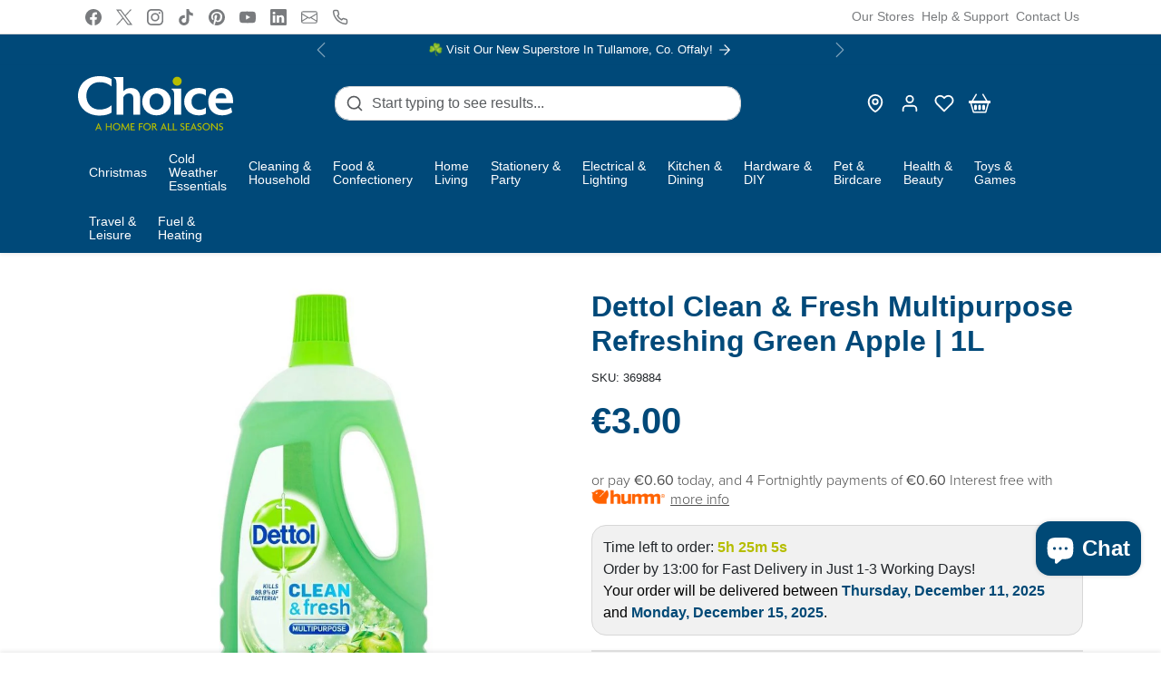

--- FILE ---
content_type: text/css
request_url: https://www.choicestores.ie/cdn/shop/t/42/assets/custom.css?v=121464377619726826781729783730
body_size: -485
content:
.product-item .card .product-item-img{width:100%}h2{color:#004979;font-weight:700}.product-item-price-final{font-size:20px;color:#004979;font-weight:700}.product-item-price-compare{font-size:18px;color:004979;font-weight:700}.product-item .product-link{display:-webkit-box!important;-webkit-line-clamp:2;-webkit-box-orient:vertical;overflow:hidden}.product-item-title{display:-webkit-box;-webkit-line-clamp:2;-webkit-box-orient:vertical;overflow:hidden;text-overflow:ellipsis;height:3em;line-height:1.5em;max-height:3em}h1{color:#004979;font-weight:700}
/*# sourceMappingURL=/cdn/shop/t/42/assets/custom.css.map?v=121464377619726826781729783730 */


--- FILE ---
content_type: image/svg+xml
request_url: https://www.choicestores.ie/cdn/shop/files/free_returns.svg?v=1719930783&width=54
body_size: 625
content:
<svg version="1.0" preserveAspectRatio="xMidYMid meet" height="500" viewBox="0 0 375 374.999991" zoomAndPan="magnify" width="500" xmlns:xlink="http://www.w3.org/1999/xlink" xmlns="http://www.w3.org/2000/svg"><defs><clipPath id="d44d215021"><path clip-rule="nonzero" d="M 11 22.480469 L 350 22.480469 L 350 174 L 11 174 Z M 11 22.480469"></path></clipPath><clipPath id="ccc4e261d9"><path clip-rule="nonzero" d="M 24 192 L 364 192 L 364 352.480469 L 24 352.480469 Z M 24 192"></path></clipPath><clipPath id="fc5a18a3b0"><path clip-rule="nonzero" d="M 11 22.480469 L 350 22.480469 L 350 174 L 11 174 Z M 11 22.480469"></path></clipPath><clipPath id="b607711bd1"><path clip-rule="nonzero" d="M 24 192 L 364 192 L 364 352.480469 L 24 352.480469 Z M 24 192"></path></clipPath></defs><rect fill-opacity="1" height="449.999989" y="-37.499999" fill="#ffffff" width="450" x="-37.5"></rect><rect fill-opacity="1" height="449.999989" y="-37.499999" fill="#ffffff" width="450" x="-37.5"></rect><path fill-rule="nonzero" fill-opacity="1" d="M 296.652344 141.019531 C 296.652344 138.886719 295.800781 138.035156 295.800781 138.035156 C 295.375 137.183594 294.519531 136.328125 293.667969 135.476562 L 185.363281 69.808594 C 183.230469 68.53125 180.671875 68.53125 178.539062 69.808594 L 69.808594 135.476562 C 68.527344 136.328125 67.675781 137.609375 67.25 138.886719 C 67.25 138.886719 67.25 138.886719 67.25 139.3125 C 66.824219 140.167969 66.824219 140.59375 66.824219 141.445312 L 66.824219 252.308594 C 66.824219 254.441406 68.101562 256.574219 69.808594 257.855469 L 180.671875 322.667969 C 181.523438 323.09375 182.378906 323.09375 184.082031 323.09375 C 185.363281 323.09375 186.640625 322.667969 187.066406 322.242188 L 293.667969 257.425781 C 295.375 256.148438 296.652344 254.015625 296.652344 251.882812 Z M 181.953125 82.601562 L 278.316406 141.019531 L 248.894531 158.929688 L 152.101562 100.511719 Z M 139.738281 108.1875 L 236.105469 166.605469 L 226.722656 172.574219 L 130.355469 114.15625 Z M 232.691406 183.660156 L 241.222656 178.542969 L 241.222656 203.273438 L 232.691406 208.390625 Z M 117.992188 121.40625 L 214.359375 179.820312 L 183.65625 198.582031 L 85.585938 141.019531 Z M 79.1875 152.105469 L 177.261719 209.671875 L 177.261719 306.464844 L 79.1875 248.898438 C 79.1875 248.898438 79.1875 152.105469 79.1875 152.105469 Z M 190.054688 306.035156 L 190.054688 209.671875 L 219.902344 191.335938 L 219.902344 219.476562 C 219.902344 221.609375 221.179688 223.742188 223.3125 225.019531 C 224.164062 225.445312 225.445312 225.875 226.296875 225.875 C 227.578125 225.875 228.429688 225.445312 229.707031 225.019531 L 251.027344 212.230469 C 253.160156 210.949219 254.011719 208.816406 254.011719 206.683594 L 254.011719 170.441406 L 283.863281 152.105469 L 283.863281 248.472656 Z M 190.054688 306.035156" fill="#b5bd00"></path><g clip-path="url(#d44d215021)"><path fill-rule="nonzero" fill-opacity="1" d="M 28.875 173.851562 C 29.300781 173.851562 29.300781 173.851562 29.726562 173.851562 C 31.003906 173.851562 32.285156 173.425781 33.5625 172.574219 L 48.488281 161.058594 C 51.472656 158.929688 51.898438 155.089844 49.765625 152.105469 C 47.632812 149.121094 43.796875 148.695312 40.8125 150.828125 L 38.679688 152.53125 C 54.882812 83.882812 115.859375 35.273438 187.066406 35.273438 C 262.113281 35.273438 325.222656 89 337.160156 162.765625 C 337.589844 165.75 340.574219 168.308594 343.558594 168.308594 C 343.984375 168.308594 344.410156 168.308594 344.410156 168.308594 C 347.820312 167.882812 350.378906 164.472656 349.527344 161.058594 C 337.160156 80.46875 268.511719 22.480469 187.066406 22.480469 C 109.035156 22.480469 42.519531 76.207031 25.886719 151.679688 L 23.328125 148.269531 C 21.199219 145.285156 17.359375 144.855469 14.375 146.988281 C 11.390625 149.121094 10.964844 153.386719 13.097656 155.945312 L 24.609375 171.292969 C 25.886719 172.574219 27.167969 173.425781 28.875 173.851562 Z M 28.875 173.851562" fill="#b5bd00"></path></g><g clip-path="url(#ccc4e261d9)"><path fill-rule="nonzero" fill-opacity="1" d="M 361.464844 209.242188 L 349.101562 195.171875 C 346.96875 192.613281 342.703125 192.1875 340.148438 194.320312 L 325.648438 206.683594 C 323.089844 208.816406 322.664062 213.082031 324.796875 215.640625 C 326.929688 218.199219 331.191406 218.625 333.75 216.492188 L 336.734375 213.933594 C 323.941406 286.847656 261.261719 339.722656 186.640625 339.722656 C 114.578125 339.722656 51.898438 288.554688 37.402344 218.199219 C 36.546875 214.785156 33.136719 212.65625 29.726562 213.082031 C 26.316406 213.933594 24.183594 217.34375 24.609375 220.757812 C 40.8125 297.082031 109.035156 352.515625 187.066406 352.515625 C 268.085938 352.515625 336.308594 294.949219 349.953125 215.214844 L 352.085938 217.773438 C 353.363281 219.050781 355.070312 219.902344 356.777344 219.902344 C 358.054688 219.902344 359.761719 219.476562 361.039062 218.199219 C 363.597656 216.066406 364.023438 211.800781 361.464844 209.242188 Z M 361.464844 209.242188" fill="#b5bd00"></path></g><path fill-rule="nonzero" fill-opacity="1" d="M 296.652344 141.019531 C 296.652344 138.886719 295.800781 138.035156 295.800781 138.035156 C 295.375 137.183594 294.519531 136.328125 293.667969 135.476562 L 185.363281 69.808594 C 183.230469 68.53125 180.671875 68.53125 178.539062 69.808594 L 69.808594 135.476562 C 68.527344 136.328125 67.675781 137.609375 67.25 138.886719 C 67.25 138.886719 67.25 138.886719 67.25 139.3125 C 66.824219 140.167969 66.824219 140.59375 66.824219 141.445312 L 66.824219 252.308594 C 66.824219 254.441406 68.101562 256.574219 69.808594 257.855469 L 180.671875 322.667969 C 181.523438 323.09375 182.378906 323.09375 184.082031 323.09375 C 185.363281 323.09375 186.640625 322.667969 187.066406 322.242188 L 293.667969 257.425781 C 295.375 256.148438 296.652344 254.015625 296.652344 251.882812 Z M 181.953125 82.601562 L 278.316406 141.019531 L 248.894531 158.929688 L 152.101562 100.511719 Z M 139.738281 108.1875 L 236.105469 166.605469 L 226.722656 172.574219 L 130.355469 114.15625 Z M 232.691406 183.660156 L 241.222656 178.542969 L 241.222656 203.273438 L 232.691406 208.390625 Z M 117.992188 121.40625 L 214.359375 179.820312 L 183.65625 198.582031 L 85.585938 141.019531 Z M 79.1875 152.105469 L 177.261719 209.671875 L 177.261719 306.464844 L 79.1875 248.898438 C 79.1875 248.898438 79.1875 152.105469 79.1875 152.105469 Z M 190.054688 306.035156 L 190.054688 209.671875 L 219.902344 191.335938 L 219.902344 219.476562 C 219.902344 221.609375 221.179688 223.742188 223.3125 225.019531 C 224.164062 225.445312 225.445312 225.875 226.296875 225.875 C 227.578125 225.875 228.429688 225.445312 229.707031 225.019531 L 251.027344 212.230469 C 253.160156 210.949219 254.011719 208.816406 254.011719 206.683594 L 254.011719 170.441406 L 283.863281 152.105469 L 283.863281 248.472656 Z M 190.054688 306.035156" fill="#b5bd00"></path><g clip-path="url(#fc5a18a3b0)"><path fill-rule="nonzero" fill-opacity="1" d="M 28.875 173.851562 C 29.300781 173.851562 29.300781 173.851562 29.726562 173.851562 C 31.003906 173.851562 32.285156 173.425781 33.5625 172.574219 L 48.488281 161.058594 C 51.472656 158.929688 51.898438 155.089844 49.765625 152.105469 C 47.632812 149.121094 43.796875 148.695312 40.8125 150.828125 L 38.679688 152.53125 C 54.882812 83.882812 115.859375 35.273438 187.066406 35.273438 C 262.113281 35.273438 325.222656 89 337.160156 162.765625 C 337.589844 165.75 340.574219 168.308594 343.558594 168.308594 C 343.984375 168.308594 344.410156 168.308594 344.410156 168.308594 C 347.820312 167.882812 350.378906 164.472656 349.527344 161.058594 C 337.160156 80.46875 268.511719 22.480469 187.066406 22.480469 C 109.035156 22.480469 42.519531 76.207031 25.886719 151.679688 L 23.328125 148.269531 C 21.199219 145.285156 17.359375 144.855469 14.375 146.988281 C 11.390625 149.121094 10.964844 153.386719 13.097656 155.945312 L 24.609375 171.292969 C 25.886719 172.574219 27.167969 173.425781 28.875 173.851562 Z M 28.875 173.851562" fill="#b5bd00"></path></g><g clip-path="url(#b607711bd1)"><path fill-rule="nonzero" fill-opacity="1" d="M 361.464844 209.242188 L 349.101562 195.171875 C 346.96875 192.613281 342.703125 192.1875 340.148438 194.320312 L 325.648438 206.683594 C 323.089844 208.816406 322.664062 213.082031 324.796875 215.640625 C 326.929688 218.199219 331.191406 218.625 333.75 216.492188 L 336.734375 213.933594 C 323.941406 286.847656 261.261719 339.722656 186.640625 339.722656 C 114.578125 339.722656 51.898438 288.554688 37.402344 218.199219 C 36.546875 214.785156 33.136719 212.65625 29.726562 213.082031 C 26.316406 213.933594 24.183594 217.34375 24.609375 220.757812 C 40.8125 297.082031 109.035156 352.515625 187.066406 352.515625 C 268.085938 352.515625 336.308594 294.949219 349.953125 215.214844 L 352.085938 217.773438 C 353.363281 219.050781 355.070312 219.902344 356.777344 219.902344 C 358.054688 219.902344 359.761719 219.476562 361.039062 218.199219 C 363.597656 216.066406 364.023438 211.800781 361.464844 209.242188 Z M 361.464844 209.242188" fill="#b5bd00"></path></g></svg>

--- FILE ---
content_type: image/svg+xml
request_url: https://www.choicestores.ie/cdn/shop/files/24_hours_delivery.svg?v=1719930362&width=54
body_size: 1384
content:
<svg version="1.0" preserveAspectRatio="xMidYMid meet" height="500" viewBox="0 0 375 374.999991" zoomAndPan="magnify" width="500" xmlns:xlink="http://www.w3.org/1999/xlink" xmlns="http://www.w3.org/2000/svg"><defs><clipPath id="a28e8e0af9"><path clip-rule="nonzero" d="M 16 120 L 359 120 L 359 330.621094 L 16 330.621094 Z M 16 120"></path></clipPath><clipPath id="33e6c40ac0"><path clip-rule="nonzero" d="M 16 120 L 359 120 L 359 330.621094 L 16 330.621094 Z M 16 120"></path></clipPath></defs><rect fill-opacity="1" height="449.999989" y="-37.499999" fill="#ffffff" width="450" x="-37.5"></rect><rect fill-opacity="1" height="449.999989" y="-37.499999" fill="#ffffff" width="450" x="-37.5"></rect><g clip-path="url(#a28e8e0af9)"><path fill-rule="nonzero" fill-opacity="1" d="M 346.800781 296.730469 C 346.800781 299.863281 344.246094 302.421875 341.113281 302.421875 L 329.222656 302.421875 C 329.535156 300.574219 329.734375 298.664062 329.734375 296.730469 C 329.734375 294.796875 329.535156 292.886719 329.222656 291.042969 L 346.800781 291.042969 Z M 295.597656 319.488281 C 283.039062 319.488281 272.839844 309.289062 272.839844 296.730469 C 272.839844 284.175781 283.039062 273.972656 295.597656 273.972656 C 308.152344 273.972656 318.355469 284.175781 318.355469 296.730469 C 318.355469 309.289062 308.152344 319.488281 295.597656 319.488281 Z M 135.78125 302.421875 C 136.09375 300.574219 136.292969 298.664062 136.292969 296.730469 C 136.292969 294.796875 136.09375 292.886719 135.78125 291.042969 L 261.972656 291.042969 C 261.660156 292.886719 261.460938 294.796875 261.460938 296.730469 C 261.460938 298.664062 261.660156 300.574219 261.972656 302.421875 Z M 102.15625 319.488281 C 89.601562 319.488281 79.398438 309.289062 79.398438 296.730469 C 79.398438 284.175781 89.601562 273.972656 102.15625 273.972656 C 114.714844 273.972656 124.914062 284.175781 124.914062 296.730469 C 124.914062 309.289062 114.714844 319.488281 102.15625 319.488281 Z M 45.261719 302.421875 C 42.128906 302.421875 39.574219 299.863281 39.574219 296.730469 L 39.574219 291.042969 L 68.53125 291.042969 C 68.222656 292.886719 68.019531 294.796875 68.019531 296.730469 C 68.019531 298.664062 68.222656 300.574219 68.53125 302.421875 Z M 244.390625 256.90625 L 244.390625 279.664062 L 131.671875 279.664062 C 125.757812 269.484375 114.757812 262.59375 102.15625 262.59375 C 89.554688 262.59375 78.554688 269.484375 72.644531 279.664062 L 28.195312 279.664062 L 28.195312 256.90625 Z M 267.148438 177.253906 L 267.148438 222.769531 C 267.148438 232.191406 274.796875 239.835938 284.21875 239.835938 L 335.421875 239.835938 L 335.421875 279.664062 L 325.109375 279.664062 C 319.199219 269.484375 308.199219 262.59375 295.597656 262.59375 C 282.996094 262.59375 271.996094 269.484375 266.082031 279.664062 L 255.769531 279.664062 L 255.769531 177.253906 Z M 335.421875 217.078125 L 335.421875 228.457031 L 284.21875 228.457031 C 281.085938 228.457031 278.527344 225.902344 278.527344 222.769531 L 278.527344 177.253906 L 295.597656 177.253906 C 317.554688 177.253906 335.421875 195.121094 335.421875 217.078125 Z M 352.492188 279.664062 L 346.800781 279.664062 L 346.800781 217.078125 C 346.800781 188.855469 323.84375 165.875 295.597656 165.875 L 255.769531 165.875 L 255.769531 126.050781 C 255.769531 122.914062 253.214844 120.359375 250.082031 120.359375 L 221.632812 120.359375 C 218.5 120.359375 215.945312 122.914062 215.945312 126.050781 C 215.945312 129.183594 218.5 131.738281 221.632812 131.738281 L 244.390625 131.738281 L 244.390625 245.527344 L 28.195312 245.527344 L 28.195312 131.738281 L 50.953125 131.738281 C 54.085938 131.738281 56.640625 129.183594 56.640625 126.050781 C 56.640625 122.914062 54.085938 120.359375 50.953125 120.359375 L 22.503906 120.359375 C 19.371094 120.359375 16.816406 122.914062 16.816406 126.050781 L 16.816406 285.351562 C 16.816406 288.484375 19.371094 291.042969 22.503906 291.042969 L 28.195312 291.042969 L 28.195312 296.730469 C 28.195312 306.15625 35.839844 313.800781 45.261719 313.800781 L 72.644531 313.800781 C 78.554688 323.976562 89.554688 330.867188 102.15625 330.867188 C 114.757812 330.867188 125.757812 323.976562 131.671875 313.800781 L 266.082031 313.800781 C 271.996094 323.976562 282.996094 330.867188 295.597656 330.867188 C 308.199219 330.867188 319.199219 323.976562 325.109375 313.800781 L 341.113281 313.800781 C 350.535156 313.800781 358.179688 306.15625 358.179688 296.730469 L 358.179688 285.351562 C 358.179688 282.21875 355.625 279.664062 352.492188 279.664062" fill="#b5bd00"></path></g><path fill-rule="nonzero" fill-opacity="1" d="M 116.09375 129.78125 L 105.890625 134.871094 C 100.089844 137.804688 96.46875 143.652344 96.46875 150.140625 L 96.46875 154.496094 C 96.46875 157.628906 99.023438 160.183594 102.15625 160.183594 L 124.914062 160.183594 C 128.046875 160.183594 130.605469 157.628906 130.605469 154.496094 C 130.605469 151.363281 128.046875 148.808594 124.914062 148.808594 L 108.003906 148.808594 C 108.378906 147.207031 109.46875 145.828125 110.980469 145.074219 L 121.179688 139.984375 C 126.980469 137.050781 130.605469 131.203125 130.605469 124.714844 L 130.605469 120.359375 C 130.605469 110.9375 122.960938 103.292969 113.535156 103.292969 C 104.113281 103.292969 96.46875 110.9375 96.46875 120.359375 C 96.46875 123.492188 99.023438 126.050781 102.15625 126.050781 C 105.289062 126.050781 107.847656 123.492188 107.847656 120.359375 C 107.847656 117.226562 110.402344 114.671875 113.535156 114.671875 C 116.667969 114.671875 119.226562 117.226562 119.226562 120.359375 L 119.226562 124.714844 C 119.226562 126.871094 118.023438 128.828125 116.09375 129.78125" fill="#b5bd00"></path><path fill-rule="nonzero" fill-opacity="1" d="M 159.050781 137.429688 L 148.449219 137.429688 L 159.050781 124.695312 Z M 166.675781 103.625 C 164.429688 102.824219 161.917969 103.492188 160.363281 105.335938 L 131.914062 139.472656 C 130.515625 141.160156 130.203125 143.539062 131.136719 145.539062 C 132.070312 147.539062 134.09375 148.808594 136.292969 148.808594 L 159.050781 148.808594 L 159.050781 154.496094 C 159.050781 157.628906 161.605469 160.183594 164.742188 160.183594 C 167.875 160.183594 170.429688 157.628906 170.429688 154.496094 L 170.429688 148.808594 L 176.121094 148.808594 C 179.253906 148.808594 181.808594 146.25 181.808594 143.117188 C 181.808594 139.984375 179.253906 137.429688 176.121094 137.429688 L 170.429688 137.429688 L 170.429688 108.980469 C 170.429688 106.582031 168.917969 104.445312 166.675781 103.625" fill="#b5bd00"></path><path fill-rule="nonzero" fill-opacity="1" d="M 99.3125 190.097656 C 110.9375 196.8125 123.625 199.988281 136.160156 199.988281 C 161.742188 199.988281 186.652344 186.722656 200.34375 163.03125 C 220.746094 127.714844 208.589844 82.378906 173.273438 62 C 142.78125 44.398438 104.824219 51.085938 81.910156 76 L 81.175781 64.085938 C 80.976562 60.953125 78.289062 58.554688 75.15625 58.753906 C 72.019531 58.953125 69.621094 61.644531 69.820312 64.777344 L 71.488281 92.246094 C 71.488281 92.421875 71.597656 92.558594 71.621094 92.734375 C 71.6875 93.203125 71.820312 93.667969 72.019531 94.113281 C 72.15625 94.402344 72.242188 94.667969 72.421875 94.933594 C 72.6875 95.335938 73.019531 95.691406 73.398438 96.023438 C 73.554688 96.179688 73.644531 96.402344 73.84375 96.535156 C 73.933594 96.601562 74.042969 96.625 74.132812 96.667969 C 74.222656 96.714844 74.242188 96.800781 74.308594 96.847656 C 74.445312 96.914062 74.597656 96.914062 74.734375 96.980469 C 75.175781 97.179688 75.621094 97.335938 76.089844 97.425781 C 76.308594 97.46875 76.511719 97.511719 76.734375 97.535156 C 76.886719 97.535156 77.023438 97.601562 77.15625 97.601562 C 77.667969 97.601562 78.15625 97.535156 78.644531 97.402344 L 106.113281 90.046875 C 109.15625 89.246094 110.957031 86.113281 110.136719 83.089844 C 109.335938 80.042969 106.222656 78.246094 103.179688 79.042969 L 91.84375 82.089844 C 111.378906 62.355469 142.449219 57.332031 167.585938 71.84375 C 197.476562 89.113281 207.746094 127.449219 190.5 157.339844 C 173.230469 187.230469 134.894531 197.5 105 180.253906 C 81.976562 166.964844 69.84375 140.496094 74.777344 114.402344 C 75.355469 111.3125 73.332031 108.335938 70.265625 107.757812 C 67.132812 107.136719 64.199219 109.179688 63.597656 112.292969 C 57.753906 143.117188 72.109375 174.386719 99.3125 190.097656" fill="#b5bd00"></path><g clip-path="url(#33e6c40ac0)"><path fill-rule="nonzero" fill-opacity="1" d="M 346.800781 296.730469 C 346.800781 299.863281 344.246094 302.421875 341.113281 302.421875 L 329.222656 302.421875 C 329.535156 300.574219 329.734375 298.664062 329.734375 296.730469 C 329.734375 294.796875 329.535156 292.886719 329.222656 291.042969 L 346.800781 291.042969 Z M 295.597656 319.488281 C 283.039062 319.488281 272.839844 309.289062 272.839844 296.730469 C 272.839844 284.175781 283.039062 273.972656 295.597656 273.972656 C 308.152344 273.972656 318.355469 284.175781 318.355469 296.730469 C 318.355469 309.289062 308.152344 319.488281 295.597656 319.488281 Z M 135.78125 302.421875 C 136.09375 300.574219 136.292969 298.664062 136.292969 296.730469 C 136.292969 294.796875 136.09375 292.886719 135.78125 291.042969 L 261.972656 291.042969 C 261.660156 292.886719 261.460938 294.796875 261.460938 296.730469 C 261.460938 298.664062 261.660156 300.574219 261.972656 302.421875 Z M 102.15625 319.488281 C 89.601562 319.488281 79.398438 309.289062 79.398438 296.730469 C 79.398438 284.175781 89.601562 273.972656 102.15625 273.972656 C 114.714844 273.972656 124.914062 284.175781 124.914062 296.730469 C 124.914062 309.289062 114.714844 319.488281 102.15625 319.488281 Z M 45.261719 302.421875 C 42.128906 302.421875 39.574219 299.863281 39.574219 296.730469 L 39.574219 291.042969 L 68.53125 291.042969 C 68.222656 292.886719 68.019531 294.796875 68.019531 296.730469 C 68.019531 298.664062 68.222656 300.574219 68.53125 302.421875 Z M 244.390625 256.90625 L 244.390625 279.664062 L 131.671875 279.664062 C 125.757812 269.484375 114.757812 262.59375 102.15625 262.59375 C 89.554688 262.59375 78.554688 269.484375 72.644531 279.664062 L 28.195312 279.664062 L 28.195312 256.90625 Z M 267.148438 177.253906 L 267.148438 222.769531 C 267.148438 232.191406 274.796875 239.835938 284.21875 239.835938 L 335.421875 239.835938 L 335.421875 279.664062 L 325.109375 279.664062 C 319.199219 269.484375 308.199219 262.59375 295.597656 262.59375 C 282.996094 262.59375 271.996094 269.484375 266.082031 279.664062 L 255.769531 279.664062 L 255.769531 177.253906 Z M 335.421875 217.078125 L 335.421875 228.457031 L 284.21875 228.457031 C 281.085938 228.457031 278.527344 225.902344 278.527344 222.769531 L 278.527344 177.253906 L 295.597656 177.253906 C 317.554688 177.253906 335.421875 195.121094 335.421875 217.078125 Z M 352.492188 279.664062 L 346.800781 279.664062 L 346.800781 217.078125 C 346.800781 188.855469 323.84375 165.875 295.597656 165.875 L 255.769531 165.875 L 255.769531 126.050781 C 255.769531 122.914062 253.214844 120.359375 250.082031 120.359375 L 221.632812 120.359375 C 218.5 120.359375 215.945312 122.914062 215.945312 126.050781 C 215.945312 129.183594 218.5 131.738281 221.632812 131.738281 L 244.390625 131.738281 L 244.390625 245.527344 L 28.195312 245.527344 L 28.195312 131.738281 L 50.953125 131.738281 C 54.085938 131.738281 56.640625 129.183594 56.640625 126.050781 C 56.640625 122.914062 54.085938 120.359375 50.953125 120.359375 L 22.503906 120.359375 C 19.371094 120.359375 16.816406 122.914062 16.816406 126.050781 L 16.816406 285.351562 C 16.816406 288.484375 19.371094 291.042969 22.503906 291.042969 L 28.195312 291.042969 L 28.195312 296.730469 C 28.195312 306.15625 35.839844 313.800781 45.261719 313.800781 L 72.644531 313.800781 C 78.554688 323.976562 89.554688 330.867188 102.15625 330.867188 C 114.757812 330.867188 125.757812 323.976562 131.671875 313.800781 L 266.082031 313.800781 C 271.996094 323.976562 282.996094 330.867188 295.597656 330.867188 C 308.199219 330.867188 319.199219 323.976562 325.109375 313.800781 L 341.113281 313.800781 C 350.535156 313.800781 358.179688 306.15625 358.179688 296.730469 L 358.179688 285.351562 C 358.179688 282.21875 355.625 279.664062 352.492188 279.664062" fill="#b5bd00"></path></g><path fill-rule="nonzero" fill-opacity="1" d="M 116.09375 129.78125 L 105.890625 134.871094 C 100.089844 137.804688 96.46875 143.652344 96.46875 150.140625 L 96.46875 154.496094 C 96.46875 157.628906 99.023438 160.183594 102.15625 160.183594 L 124.914062 160.183594 C 128.046875 160.183594 130.605469 157.628906 130.605469 154.496094 C 130.605469 151.363281 128.046875 148.808594 124.914062 148.808594 L 108.003906 148.808594 C 108.378906 147.207031 109.46875 145.828125 110.980469 145.074219 L 121.179688 139.984375 C 126.980469 137.050781 130.605469 131.203125 130.605469 124.714844 L 130.605469 120.359375 C 130.605469 110.9375 122.960938 103.292969 113.535156 103.292969 C 104.113281 103.292969 96.46875 110.9375 96.46875 120.359375 C 96.46875 123.492188 99.023438 126.050781 102.15625 126.050781 C 105.289062 126.050781 107.847656 123.492188 107.847656 120.359375 C 107.847656 117.226562 110.402344 114.671875 113.535156 114.671875 C 116.667969 114.671875 119.226562 117.226562 119.226562 120.359375 L 119.226562 124.714844 C 119.226562 126.871094 118.023438 128.828125 116.09375 129.78125" fill="#b5bd00"></path><path fill-rule="nonzero" fill-opacity="1" d="M 159.050781 137.429688 L 148.449219 137.429688 L 159.050781 124.695312 Z M 166.675781 103.625 C 164.429688 102.824219 161.917969 103.492188 160.363281 105.335938 L 131.914062 139.472656 C 130.515625 141.160156 130.203125 143.539062 131.136719 145.539062 C 132.070312 147.539062 134.09375 148.808594 136.292969 148.808594 L 159.050781 148.808594 L 159.050781 154.496094 C 159.050781 157.628906 161.605469 160.183594 164.742188 160.183594 C 167.875 160.183594 170.429688 157.628906 170.429688 154.496094 L 170.429688 148.808594 L 176.121094 148.808594 C 179.253906 148.808594 181.808594 146.25 181.808594 143.117188 C 181.808594 139.984375 179.253906 137.429688 176.121094 137.429688 L 170.429688 137.429688 L 170.429688 108.980469 C 170.429688 106.582031 168.917969 104.445312 166.675781 103.625" fill="#b5bd00"></path><path fill-rule="nonzero" fill-opacity="1" d="M 99.3125 190.097656 C 110.9375 196.8125 123.625 199.988281 136.160156 199.988281 C 161.742188 199.988281 186.652344 186.722656 200.34375 163.03125 C 220.746094 127.714844 208.589844 82.378906 173.273438 62 C 142.78125 44.398438 104.824219 51.085938 81.910156 76 L 81.175781 64.085938 C 80.976562 60.953125 78.289062 58.554688 75.15625 58.753906 C 72.019531 58.953125 69.621094 61.644531 69.820312 64.777344 L 71.488281 92.246094 C 71.488281 92.421875 71.597656 92.558594 71.621094 92.734375 C 71.6875 93.203125 71.820312 93.667969 72.019531 94.113281 C 72.15625 94.402344 72.242188 94.667969 72.421875 94.933594 C 72.6875 95.335938 73.019531 95.691406 73.398438 96.023438 C 73.554688 96.179688 73.644531 96.402344 73.84375 96.535156 C 73.933594 96.601562 74.042969 96.625 74.132812 96.667969 C 74.222656 96.714844 74.242188 96.800781 74.308594 96.847656 C 74.445312 96.914062 74.597656 96.914062 74.734375 96.980469 C 75.175781 97.179688 75.621094 97.335938 76.089844 97.425781 C 76.308594 97.46875 76.511719 97.511719 76.734375 97.535156 C 76.886719 97.535156 77.023438 97.601562 77.15625 97.601562 C 77.667969 97.601562 78.15625 97.535156 78.644531 97.402344 L 106.113281 90.046875 C 109.15625 89.246094 110.957031 86.113281 110.136719 83.089844 C 109.335938 80.042969 106.222656 78.246094 103.179688 79.042969 L 91.84375 82.089844 C 111.378906 62.355469 142.449219 57.332031 167.585938 71.84375 C 197.476562 89.113281 207.746094 127.449219 190.5 157.339844 C 173.230469 187.230469 134.894531 197.5 105 180.253906 C 81.976562 166.964844 69.84375 140.496094 74.777344 114.402344 C 75.355469 111.3125 73.332031 108.335938 70.265625 107.757812 C 67.132812 107.136719 64.199219 109.179688 63.597656 112.292969 C 57.753906 143.117188 72.109375 174.386719 99.3125 190.097656" fill="#b5bd00"></path></svg>

--- FILE ---
content_type: image/svg+xml
request_url: https://www.choicestores.ie/cdn/shop/files/Choice_-_A_Home_For_All_Seasons_light_82a0f81e-3ec9-48d8-9304-9889b2865b81.svg?height=60&v=1697633960
body_size: 737
content:
<?xml version="1.0" encoding="UTF-8"?><svg id="Layer_1" xmlns="http://www.w3.org/2000/svg" viewBox="0 0 552.97 194.39"><defs><style>.cls-1{fill:#fff;}.cls-1,.cls-2{stroke-width:0px;}.cls-2{fill:#b5bd00;}</style></defs><path class="cls-2" d="m80.68,193.83l-2.75-6.57h-9.87l-2.75,6.57h-3.78l10.83-25.76h1.39l10.83,25.76h-3.9Zm-6.57-15.84c-.36-.84-.76-2.03-1.07-3.1h-.08c-.28,1.07-.72,2.27-1.07,3.1l-2.51,6.21h7.25l-2.51-6.21Z"/><path class="cls-2" d="m116.08,193.83v-11.11h-13.1v11.11h-3.86v-25.4h3.86v10.99h13.1v-10.99h3.86v25.4h-3.86Z"/><path class="cls-2" d="m137.58,194.31c-6.77,0-13.46-4.98-13.46-13.22s6.69-13.18,13.46-13.18,13.46,5.02,13.46,13.18-6.69,13.22-13.46,13.22Zm0-22.97c-4.7,0-9.55,3.54-9.55,9.83s4.86,9.87,9.55,9.87,9.55-3.58,9.55-9.87-4.94-9.83-9.55-9.83Z"/><path class="cls-2" d="m179.82,193.83l-1.04-11.46c-.16-1.71-.32-3.9-.4-5.77h-.08c-.8,1.79-2.03,4.26-2.87,5.89l-5.89,11.54h-1.43l-5.97-11.54c-.88-1.67-1.95-3.94-2.83-5.81h-.08c-.08,1.95-.28,4.18-.4,5.69l-1,11.46h-3.42l2.19-25.4h2.39l6.77,13.06c1,1.95,2.35,4.58,3.19,6.53h.08c.8-1.95,2.03-4.42,3.1-6.53l6.69-13.06h2.39l2.27,25.4h-3.66Z"/><path class="cls-2" d="m187.87,193.83v-25.4h13.69v3.3h-9.83v7.68h8.24v3.3h-8.24v7.8h11.23v3.3h-15.09Z"/><path class="cls-2" d="m220.75,171.74v7.68h8.6v3.3h-8.6v11.11h-3.86v-25.4h14.05v3.3h-10.19Z"/><path class="cls-2" d="m246.2,194.31c-6.77,0-13.46-4.98-13.46-13.22s6.69-13.18,13.46-13.18,13.46,5.02,13.46,13.18-6.69,13.22-13.46,13.22Zm0-22.97c-4.7,0-9.55,3.54-9.55,9.83s4.86,9.87,9.55,9.87,9.55-3.58,9.55-9.87-4.94-9.83-9.55-9.83Z"/><path class="cls-2" d="m278.57,193.83l-8-11.15h-2.91v11.15h-3.82v-25.4h7.64c3.58,0,7.64,2.31,7.64,7.13,0,3.38-1.99,5.53-4.46,6.53l8.68,11.74h-4.78Zm-7.76-22.05h-3.14v7.72h3.14c2.27,0,4.38-1.19,4.38-3.86s-2.11-3.86-4.38-3.86Z"/><path class="cls-2" d="m313.13,193.83l-2.75-6.57h-9.87l-2.75,6.57h-3.78l10.83-25.76h1.39l10.83,25.76h-3.9Zm-6.57-15.84c-.36-.84-.76-2.03-1.07-3.1h-.08c-.28,1.07-.72,2.27-1.08,3.1l-2.51,6.21h7.25l-2.51-6.21Z"/><path class="cls-2" d="m320.41,193.83v-25.4h3.86v22.09h11.19v3.3h-15.05Z"/><path class="cls-2" d="m338.25,193.83v-25.4h3.86v22.09h11.19v3.3h-15.05Z"/><path class="cls-2" d="m371.38,194.03c-2.71,0-5.14-.8-6.45-1.67l-.44-4.02c1.83,1.39,4.42,2.35,7.09,2.35s4.58-1.51,4.58-3.78-1.31-3.58-4.3-4.54c-4.46-1.43-6.81-3.7-6.81-7.37s2.59-6.81,7.92-6.81c2.47,0,4.54.76,5.45,1.43l-.76,3.23c-.92-.64-2.83-1.47-4.86-1.47-2.51,0-4.06,1.55-4.06,3.34s1.35,2.95,3.98,3.82c4.34,1.47,7.29,3.5,7.29,8s-2.99,7.48-8.64,7.48Z"/><path class="cls-2" d="m384.2,193.83v-25.4h13.69v3.3h-9.83v7.68h8.24v3.3h-8.24v7.8h11.23v3.3h-15.09Z"/><path class="cls-2" d="m419.87,193.83l-2.75-6.57h-9.87l-2.75,6.57h-3.78l10.83-25.76h1.39l10.83,25.76h-3.9Zm-6.57-15.84c-.36-.84-.76-2.03-1.07-3.1h-.08c-.28,1.07-.72,2.27-1.08,3.1l-2.51,6.21h7.25l-2.51-6.21Z"/><path class="cls-2" d="m432.29,194.03c-2.71,0-5.14-.8-6.45-1.67l-.44-4.02c1.83,1.39,4.42,2.35,7.09,2.35s4.58-1.51,4.58-3.78-1.31-3.58-4.3-4.54c-4.46-1.43-6.81-3.7-6.81-7.37s2.59-6.81,7.92-6.81c2.47,0,4.54.76,5.45,1.43l-.76,3.23c-.92-.64-2.83-1.47-4.86-1.47-2.51,0-4.06,1.55-4.06,3.34s1.35,2.95,3.98,3.82c4.34,1.47,7.29,3.5,7.29,8s-2.99,7.48-8.64,7.48Z"/><path class="cls-2" d="m457.29,194.31c-6.77,0-13.46-4.98-13.46-13.22s6.69-13.18,13.46-13.18,13.46,5.02,13.46,13.18-6.69,13.22-13.46,13.22Zm0-22.97c-4.7,0-9.55,3.54-9.55,9.83s4.86,9.87,9.55,9.87,9.55-3.58,9.55-9.87-4.94-9.83-9.55-9.83Z"/><path class="cls-2" d="m496.55,194.39l-11.9-13.02c-1.91-2.07-4.1-4.62-5.85-6.69l-.08.04c.08,2.31.08,4.46.08,6.37v12.74h-3.86v-25.4h2.67l10.91,11.94c1.47,1.63,3.78,4.18,5.33,6.09l.08-.04c-.08-1.95-.08-4.14-.08-5.97v-12.02h3.86v25.96h-1.16Z"/><path class="cls-2" d="m509.02,194.03c-2.71,0-5.14-.8-6.45-1.67l-.44-4.02c1.83,1.39,4.42,2.35,7.09,2.35s4.58-1.51,4.58-3.78-1.31-3.58-4.3-4.54c-4.46-1.43-6.81-3.7-6.81-7.37s2.59-6.81,7.92-6.81c2.47,0,4.54.76,5.45,1.43l-.76,3.23c-.92-.64-2.83-1.47-4.86-1.47-2.51,0-4.06,1.55-4.06,3.34s1.35,2.95,3.98,3.82c4.34,1.47,7.29,3.5,7.29,8s-2.99,7.48-8.64,7.48Z"/><path class="cls-1" d="m119.85,130.27c-11.19,7.14-24.51,10.81-43.23,10.81C31.84,141.08,0,111.94,0,70.44S31.84,0,76.62,0c18.72,0,32.04,3.67,43.23,10.81v26.05c-13.12-10.81-25.67-15.44-43.23-15.44-27.98,0-46.9,21.03-46.9,49.02s18.91,49.21,46.9,49.21c17.56,0,30.11-4.63,43.23-15.44v26.05Z"/><path class="cls-1" d="m221.69,137.99h-24.7v-59.44c0-6.18-2.51-16.79-15.25-16.79-7.53,0-15.25,4.05-19.88,12.93v63.3h-24.7V26.64c0-10.23-1.93-18.72-9.46-20.65v-2.9h34.16v50.95c6.95-8.69,16.6-11.58,27.02-11.58,16.98,0,32.81,9.46,32.81,36.29v59.25Z"/><path class="cls-1" d="m279.74,140.31c-28.95,0-50.76-21.03-50.76-49.02s22-49.02,50.95-49.02,51.14,20.65,51.14,49.02c0,24.32-17.56,49.02-51.34,49.02Zm.19-77.97c-14.48,0-24.9,11.77-24.9,28.95s10.42,28.95,24.9,28.95,25.28-11.77,25.28-28.95-10.61-28.95-25.28-28.95Z"/><path class="cls-1" d="m367.68,137.99h-24.7v-69.67c0-10.42-1.93-18.91-9.46-20.65v-2.89h34.16v93.21Z"/><path class="cls-1" d="m456.19,133.94c-6.75,4.24-14.48,6.37-26.44,6.37-29.14,0-51.14-20.46-51.14-49.02s22-49.02,51.14-49.02c11.97,0,19.69,2.32,26.44,6.37v22c-6.75-5.59-13.89-8.1-24.12-8.1-15.63,0-27.4,10.81-27.4,28.76s11.77,28.95,27.4,28.95c10.23,0,17.37-2.7,24.12-8.11v21.81Z"/><path class="cls-1" d="m552.58,96.5h-62.53c1.16,14.28,10.42,22.97,23.35,24.13,1.74.19,3.47.19,5.02.19,9.46,0,18.53-2.51,27.21-8.69l4.06,17.56c-10.42,6.95-22.77,10.61-36.29,10.61-30.11,0-49.02-20.46-49.02-49.02s19.69-49.02,45.93-49.02c12.93,0,22.58,3.67,30.11,11.39,8.3,8.3,12.54,20.65,12.54,35.9,0,2.32-.19,4.44-.39,6.95Zm-23.74-16.79c-.58-10.23-5.4-19.11-18.53-19.11-9.65,0-17.56,6.37-19.49,19.11h38.02Z"/><path class="cls-2" d="m353.54,34.06c-8.73,0-16.12-7.17-16.12-15.9s7.39-16.12,16.12-16.12,16.12,7.17,16.12,16.12-7.17,15.9-16.12,15.9Z"/></svg>

--- FILE ---
content_type: text/javascript; charset=utf-8
request_url: https://www.choicestores.ie/products/dettol-clean-fresh-multipurpose-refreshing-green-apple-1l.js
body_size: 676
content:
{"id":7362065203397,"title":"Dettol Clean \u0026 Fresh Multipurpose Refreshing Green Apple | 1L","handle":"dettol-clean-fresh-multipurpose-refreshing-green-apple-1l","description":"\u003cp\u003eDettol multi-purpose cleaner can be used on all hand non-porous washable surfaces. Dettol's best-ever fragrances, Kills 99.9% of bacteria, such as E.coli, 3x cleaning power - kitchen grease, burnt-on food and bathroom dirt, Leaves a visible shine and fresh fragrance.\u003c\/p\u003e\u003cul\u003e\n\u003cli\u003eKills 99.9% of bacteria, such as E.coli\u003c\/li\u003e\n\u003cli\u003eLeaves a visible shine\u003c\/li\u003e\n\u003cli\u003eLeaves a fresh fragrance\u003c\/li\u003e\n\u003cli\u003eThe best ever fragrance \u003c\/li\u003e\n\u003cli\u003eMulti purpose cleaner \u003c\/li\u003e\n\u003c\/ul\u003e","published_at":"2025-11-25T21:17:23+00:00","created_at":"2023-01-27T15:51:08+00:00","vendor":"Dettol","type":"Disinfectant","tags":["BulkyDelivery:FALSE","Category: Cleaning Products","Department: Cleaning \u0026 Household","HomeDelivery: TRUE","lerp:promo-code:","lerp:vat-code: 1","lerp:vat-rate: 23","PreOrder: FALSE","ShopInstore: TRUE","Sortkey: RDY266","SubCategory: Floor Cleaners","Under 10"],"price":300,"price_min":300,"price_max":300,"available":true,"price_varies":false,"compare_at_price":0,"compare_at_price_min":0,"compare_at_price_max":0,"compare_at_price_varies":false,"variants":[{"id":42014835900613,"title":"Default Title","option1":"Default Title","option2":null,"option3":null,"sku":"369884","requires_shipping":true,"taxable":true,"featured_image":null,"available":true,"name":"Dettol Clean \u0026 Fresh Multipurpose Refreshing Green Apple | 1L","public_title":null,"options":["Default Title"],"price":300,"weight":100,"compare_at_price":0,"inventory_management":"shopify","barcode":"5011417559390","requires_selling_plan":false,"selling_plan_allocations":[]}],"images":["\/\/cdn.shopify.com\/s\/files\/1\/0578\/3473\/3765\/files\/dettol-clean-and-fresh-multipurpose-refreshing-green-apple-or-1l-choice-stores.jpg?v=1746618697"],"featured_image":"\/\/cdn.shopify.com\/s\/files\/1\/0578\/3473\/3765\/files\/dettol-clean-and-fresh-multipurpose-refreshing-green-apple-or-1l-choice-stores.jpg?v=1746618697","options":[{"name":"Title","position":1,"values":["Default Title"]}],"url":"\/products\/dettol-clean-fresh-multipurpose-refreshing-green-apple-1l","media":[{"alt":"Dettol Clean \u0026 Fresh Multipurpose Refreshing Green Apple | 1L - Choice Stores","id":43051990024527,"position":1,"preview_image":{"aspect_ratio":1.0,"height":1000,"width":1000,"src":"https:\/\/cdn.shopify.com\/s\/files\/1\/0578\/3473\/3765\/files\/dettol-clean-and-fresh-multipurpose-refreshing-green-apple-or-1l-choice-stores.jpg?v=1746618697"},"aspect_ratio":1.0,"height":1000,"media_type":"image","src":"https:\/\/cdn.shopify.com\/s\/files\/1\/0578\/3473\/3765\/files\/dettol-clean-and-fresh-multipurpose-refreshing-green-apple-or-1l-choice-stores.jpg?v=1746618697","width":1000}],"requires_selling_plan":false,"selling_plan_groups":[]}

--- FILE ---
content_type: image/svg+xml
request_url: https://www.choicestores.ie/cdn/shop/files/secure_payments.svg?v=1719930962&width=54
body_size: 7411
content:
<svg version="1.0" preserveAspectRatio="xMidYMid meet" height="500" viewBox="0 0 375 374.999991" zoomAndPan="magnify" width="500" xmlns:xlink="http://www.w3.org/1999/xlink" xmlns="http://www.w3.org/2000/svg"><defs><clipPath id="e7b445e565"><path clip-rule="nonzero" d="M 10 33.6875 L 365 33.6875 L 365 341.1875 L 10 341.1875 Z M 10 33.6875"></path></clipPath><clipPath id="be2a383641"><path clip-rule="nonzero" d="M 7.410156 33.6875 L 362.910156 33.6875 L 362.910156 341.1875 L 7.410156 341.1875 Z M 7.410156 33.6875"></path></clipPath></defs><rect fill-opacity="1" height="449.999989" y="-37.499999" fill="#ffffff" width="450" x="-37.5"></rect><rect fill-opacity="1" height="449.999989" y="-37.499999" fill="#ffffff" width="450" x="-37.5"></rect><g clip-path="url(#e7b445e565)"><path fill-rule="nonzero" fill-opacity="1" d="M 51.4375 152 C 51.050781 152 50.664062 152.039062 50.285156 152.113281 C 49.902344 152.1875 49.53125 152.300781 49.171875 152.449219 C 48.816406 152.597656 48.472656 152.78125 48.152344 152.996094 C 47.828125 153.210938 47.527344 153.457031 47.253906 153.730469 C 46.980469 154.007812 46.734375 154.304688 46.519531 154.628906 C 46.300781 154.953125 46.121094 155.292969 45.972656 155.652344 C 45.824219 156.011719 45.710938 156.378906 45.636719 156.761719 C 45.558594 157.144531 45.523438 157.527344 45.523438 157.914062 L 45.523438 205.242188 C 45.523438 205.628906 45.558594 206.015625 45.636719 206.394531 C 45.710938 206.777344 45.824219 207.148438 45.972656 207.507812 C 46.121094 207.863281 46.300781 208.207031 46.519531 208.527344 C 46.734375 208.851562 46.980469 209.152344 47.253906 209.425781 C 47.527344 209.699219 47.828125 209.945312 48.152344 210.160156 C 48.472656 210.378906 48.816406 210.558594 49.171875 210.707031 C 49.53125 210.855469 49.902344 210.96875 50.285156 211.042969 C 50.664062 211.121094 51.050781 211.15625 51.4375 211.15625 L 110.59375 211.15625 C 110.984375 211.15625 111.367188 211.121094 111.75 211.042969 C 112.128906 210.96875 112.5 210.855469 112.859375 210.707031 C 113.21875 210.558594 113.558594 210.378906 113.882812 210.160156 C 114.207031 209.945312 114.503906 209.699219 114.777344 209.425781 C 115.054688 209.152344 115.300781 208.851562 115.515625 208.527344 C 115.730469 208.207031 115.914062 207.863281 116.0625 207.507812 C 116.210938 207.148438 116.320312 206.777344 116.398438 206.394531 C 116.472656 206.015625 116.511719 205.628906 116.511719 205.242188 L 116.511719 157.914062 C 116.511719 157.527344 116.472656 157.144531 116.398438 156.761719 C 116.320312 156.378906 116.210938 156.011719 116.0625 155.652344 C 115.914062 155.292969 115.730469 154.953125 115.515625 154.628906 C 115.300781 154.304688 115.054688 154.007812 114.777344 153.730469 C 114.503906 153.457031 114.207031 153.210938 113.882812 152.996094 C 113.558594 152.78125 113.21875 152.597656 112.859375 152.449219 C 112.5 152.300781 112.128906 152.1875 111.75 152.113281 C 111.367188 152.039062 110.984375 152 110.59375 152 Z M 104.679688 199.324219 L 57.355469 199.324219 L 57.355469 163.832031 L 104.679688 163.832031 Z M 181.582031 234.820312 L 39.605469 234.820312 C 39.023438 234.820312 38.445312 234.789062 37.867188 234.734375 C 37.289062 234.675781 36.714844 234.589844 36.144531 234.476562 C 35.574219 234.363281 35.011719 234.21875 34.457031 234.050781 C 33.902344 233.882812 33.355469 233.6875 32.816406 233.464844 C 32.28125 233.242188 31.757812 232.992188 31.246094 232.71875 C 30.730469 232.445312 30.234375 232.144531 29.75 231.824219 C 29.269531 231.5 28.800781 231.15625 28.351562 230.785156 C 27.902344 230.417969 27.472656 230.027344 27.0625 229.617188 C 26.652344 229.207031 26.261719 228.777344 25.894531 228.328125 C 25.523438 227.878906 25.179688 227.410156 24.855469 226.929688 C 24.53125 226.445312 24.234375 225.949219 23.960938 225.433594 C 23.6875 224.921875 23.4375 224.398438 23.214844 223.863281 C 22.992188 223.324219 22.796875 222.777344 22.628906 222.222656 C 22.457031 221.667969 22.316406 221.105469 22.203125 220.535156 C 22.089844 219.964844 22.003906 219.390625 21.945312 218.8125 C 21.890625 218.234375 21.859375 217.652344 21.859375 217.074219 L 21.859375 128.335938 L 305.8125 128.335938 L 305.8125 146.085938 C 305.8125 146.472656 305.851562 146.859375 305.925781 147.238281 C 306.003906 147.621094 306.113281 147.988281 306.265625 148.347656 C 306.414062 148.707031 306.59375 149.046875 306.808594 149.371094 C 307.027344 149.695312 307.273438 149.992188 307.546875 150.265625 C 307.820312 150.542969 308.121094 150.789062 308.441406 151.003906 C 308.765625 151.21875 309.105469 151.402344 309.464844 151.550781 C 309.824219 151.699219 310.195312 151.8125 310.574219 151.886719 C 310.957031 151.960938 311.339844 152 311.730469 152 C 312.117188 152 312.503906 151.960938 312.882812 151.886719 C 313.265625 151.8125 313.632812 151.699219 313.992188 151.550781 C 314.351562 151.402344 314.691406 151.21875 315.015625 151.003906 C 315.339844 150.789062 315.636719 150.542969 315.914062 150.265625 C 316.1875 149.992188 316.433594 149.695312 316.648438 149.371094 C 316.863281 149.046875 317.046875 148.707031 317.195312 148.347656 C 317.34375 147.988281 317.457031 147.621094 317.53125 147.238281 C 317.605469 146.859375 317.644531 146.472656 317.644531 146.085938 L 317.644531 63.265625 C 317.644531 62.296875 317.59375 61.328125 317.5 60.367188 C 317.402344 59.402344 317.261719 58.445312 317.070312 57.496094 C 316.882812 56.546875 316.644531 55.609375 316.363281 54.683594 C 316.082031 53.753906 315.753906 52.84375 315.382812 51.949219 C 315.011719 51.054688 314.597656 50.183594 314.140625 49.328125 C 313.683594 48.472656 313.1875 47.644531 312.648438 46.839844 C 312.109375 46.035156 311.535156 45.257812 310.921875 44.507812 C 310.304688 43.761719 309.65625 43.042969 308.972656 42.359375 C 308.285156 41.675781 307.570312 41.023438 306.820312 40.410156 C 306.074219 39.796875 305.296875 39.21875 304.492188 38.679688 C 303.6875 38.144531 302.855469 37.644531 302.003906 37.1875 C 301.148438 36.730469 300.273438 36.316406 299.378906 35.945312 C 298.484375 35.574219 297.574219 35.25 296.648438 34.96875 C 295.722656 34.683594 294.785156 34.449219 293.835938 34.261719 C 292.886719 34.070312 291.929688 33.925781 290.964844 33.832031 C 290 33.734375 289.035156 33.6875 288.066406 33.6875 L 39.605469 33.6875 C 38.636719 33.6875 37.671875 33.734375 36.707031 33.832031 C 35.746094 33.925781 34.789062 34.070312 33.839844 34.261719 C 32.890625 34.449219 31.949219 34.683594 31.023438 34.96875 C 30.097656 35.25 29.1875 35.574219 28.292969 35.945312 C 27.398438 36.316406 26.523438 36.730469 25.671875 37.1875 C 24.816406 37.644531 23.988281 38.144531 23.183594 38.679688 C 22.375 39.21875 21.601562 39.796875 20.851562 40.410156 C 20.101562 41.023438 19.386719 41.675781 18.703125 42.359375 C 18.015625 43.042969 17.367188 43.761719 16.753906 44.507812 C 16.136719 45.257812 15.5625 46.035156 15.023438 46.839844 C 14.484375 47.644531 13.988281 48.472656 13.53125 49.328125 C 13.074219 50.183594 12.660156 51.054688 12.289062 51.949219 C 11.917969 52.84375 11.589844 53.753906 11.308594 54.683594 C 11.027344 55.609375 10.792969 56.546875 10.601562 57.496094 C 10.414062 58.445312 10.269531 59.402344 10.171875 60.367188 C 10.078125 61.328125 10.027344 62.296875 10.027344 63.265625 L 10.027344 217.074219 C 10.027344 218.042969 10.078125 219.007812 10.171875 219.972656 C 10.269531 220.933594 10.414062 221.890625 10.601562 222.839844 C 10.792969 223.789062 11.027344 224.730469 11.308594 225.65625 C 11.589844 226.582031 11.917969 227.492188 12.289062 228.386719 C 12.660156 229.28125 13.074219 230.15625 13.53125 231.007812 C 13.988281 231.863281 14.484375 232.691406 15.023438 233.496094 C 15.5625 234.304688 16.136719 235.078125 16.753906 235.828125 C 17.367188 236.578125 18.015625 237.292969 18.703125 237.976562 C 19.386719 238.664062 20.101562 239.3125 20.851562 239.925781 C 21.601562 240.542969 22.375 241.117188 23.183594 241.65625 C 23.988281 242.195312 24.816406 242.691406 25.671875 243.148438 C 26.523438 243.605469 27.398438 244.019531 28.292969 244.390625 C 29.1875 244.761719 30.097656 245.089844 31.023438 245.371094 C 31.949219 245.652344 32.890625 245.886719 33.839844 246.078125 C 34.789062 246.265625 35.746094 246.410156 36.707031 246.507812 C 37.671875 246.601562 38.636719 246.652344 39.605469 246.652344 L 181.582031 246.652344 C 181.972656 246.652344 182.355469 246.613281 182.738281 246.539062 C 183.117188 246.460938 183.488281 246.351562 183.847656 246.203125 C 184.207031 246.050781 184.546875 245.871094 184.871094 245.65625 C 185.191406 245.4375 185.492188 245.195312 185.765625 244.917969 C 186.042969 244.644531 186.285156 244.34375 186.503906 244.023438 C 186.71875 243.699219 186.898438 243.359375 187.050781 243 C 187.199219 242.640625 187.308594 242.269531 187.386719 241.890625 C 187.460938 241.507812 187.5 241.125 187.5 240.734375 C 187.5 240.347656 187.460938 239.960938 187.386719 239.582031 C 187.308594 239.199219 187.199219 238.832031 187.050781 238.472656 C 186.898438 238.113281 186.71875 237.773438 186.503906 237.449219 C 186.285156 237.125 186.042969 236.828125 185.765625 236.554688 C 185.492188 236.277344 185.191406 236.03125 184.871094 235.816406 C 184.546875 235.601562 184.207031 235.417969 183.847656 235.269531 C 183.488281 235.121094 183.117188 235.007812 182.738281 234.933594 C 182.355469 234.859375 181.972656 234.820312 181.582031 234.820312 Z M 21.859375 116.507812 L 21.859375 81.011719 L 305.8125 81.011719 L 305.8125 116.507812 Z M 39.605469 45.515625 L 288.066406 45.515625 C 288.648438 45.519531 289.226562 45.546875 289.804688 45.605469 C 290.382812 45.660156 290.957031 45.746094 291.527344 45.863281 C 292.097656 45.976562 292.660156 46.117188 293.214844 46.285156 C 293.773438 46.453125 294.316406 46.652344 294.855469 46.875 C 295.390625 47.097656 295.917969 47.34375 296.429688 47.617188 C 296.941406 47.894531 297.4375 48.191406 297.921875 48.515625 C 298.40625 48.835938 298.871094 49.183594 299.320312 49.550781 C 299.769531 49.921875 300.199219 50.308594 300.609375 50.722656 C 301.019531 51.132812 301.410156 51.5625 301.777344 52.011719 C 302.148438 52.460938 302.492188 52.925781 302.816406 53.410156 C 303.140625 53.890625 303.4375 54.390625 303.710938 54.902344 C 303.988281 55.414062 304.234375 55.9375 304.457031 56.476562 C 304.679688 57.011719 304.875 57.558594 305.046875 58.113281 C 305.214844 58.671875 305.355469 59.234375 305.46875 59.804688 C 305.582031 60.375 305.667969 60.949219 305.726562 61.527344 C 305.785156 62.105469 305.8125 62.683594 305.8125 63.265625 L 305.8125 69.179688 L 21.859375 69.179688 L 21.859375 63.265625 C 21.859375 62.683594 21.890625 62.105469 21.945312 61.527344 C 22.003906 60.949219 22.089844 60.375 22.203125 59.804688 C 22.316406 59.234375 22.457031 58.671875 22.628906 58.113281 C 22.796875 57.558594 22.992188 57.011719 23.214844 56.476562 C 23.4375 55.9375 23.6875 55.414062 23.960938 54.902344 C 24.234375 54.390625 24.53125 53.890625 24.855469 53.410156 C 25.179688 52.925781 25.523438 52.460938 25.894531 52.011719 C 26.261719 51.5625 26.652344 51.132812 27.0625 50.722656 C 27.472656 50.308594 27.902344 49.921875 28.351562 49.550781 C 28.800781 49.183594 29.269531 48.835938 29.75 48.515625 C 30.234375 48.191406 30.730469 47.894531 31.246094 47.617188 C 31.757812 47.34375 32.28125 47.097656 32.816406 46.875 C 33.355469 46.652344 33.902344 46.453125 34.457031 46.285156 C 35.011719 46.117188 35.574219 45.976562 36.144531 45.863281 C 36.714844 45.746094 37.289062 45.660156 37.867188 45.605469 C 38.445312 45.546875 39.023438 45.519531 39.605469 45.515625 Z M 359.054688 175.664062 C 352.558594 175.558594 346.101562 174.996094 339.683594 173.980469 C 333.265625 172.964844 326.953125 171.503906 320.742188 169.597656 C 314.53125 167.691406 308.484375 165.359375 302.601562 162.601562 C 296.71875 159.84375 291.058594 156.683594 285.621094 153.125 C 285.117188 152.761719 284.566406 152.484375 283.972656 152.296875 C 283.382812 152.105469 282.773438 152.007812 282.152344 152.007812 C 281.527344 152.007812 280.917969 152.105469 280.328125 152.296875 C 279.734375 152.484375 279.183594 152.761719 278.679688 153.125 C 273.242188 156.683594 267.582031 159.84375 261.699219 162.601562 C 255.816406 165.359375 249.769531 167.691406 243.558594 169.597656 C 237.347656 171.503906 231.035156 172.964844 224.617188 173.980469 C 218.199219 174.996094 211.742188 175.558594 205.246094 175.664062 C 204.859375 175.664062 204.472656 175.699219 204.09375 175.777344 C 203.710938 175.851562 203.339844 175.964844 202.980469 176.113281 C 202.625 176.261719 202.28125 176.441406 201.960938 176.660156 C 201.636719 176.875 201.335938 177.121094 201.0625 177.394531 C 200.789062 177.667969 200.542969 177.96875 200.328125 178.292969 C 200.109375 178.613281 199.929688 178.957031 199.78125 179.3125 C 199.632812 179.671875 199.519531 180.042969 199.445312 180.425781 C 199.367188 180.804688 199.332031 181.191406 199.332031 181.578125 L 199.332031 240.734375 C 199.332031 313.914062 279.515625 340.753906 280.324219 341.015625 C 281.542969 341.410156 282.757812 341.410156 283.976562 341.015625 C 284.785156 340.753906 364.972656 313.914062 364.972656 240.734375 L 364.972656 181.578125 C 364.972656 181.191406 364.933594 180.804688 364.859375 180.425781 C 364.78125 180.042969 364.667969 179.671875 364.519531 179.3125 C 364.371094 178.957031 364.191406 178.613281 363.976562 178.292969 C 363.757812 177.96875 363.515625 177.667969 363.238281 177.394531 C 362.964844 177.121094 362.664062 176.875 362.34375 176.660156 C 362.019531 176.441406 361.679688 176.261719 361.320312 176.113281 C 360.960938 175.964844 360.589844 175.851562 360.210938 175.777344 C 359.828125 175.699219 359.445312 175.664062 359.054688 175.664062 Z M 353.140625 240.734375 C 353.140625 299.429688 293.449219 324.820312 282.152344 329.101562 C 270.851562 324.820312 211.164062 299.429688 211.164062 240.734375 L 211.164062 187.363281 C 217.429688 187.023438 223.648438 186.292969 229.824219 185.175781 C 235.996094 184.054688 242.078125 182.554688 248.0625 180.667969 C 254.050781 178.785156 259.894531 176.535156 265.597656 173.917969 C 271.300781 171.300781 276.820312 168.335938 282.152344 165.027344 C 287.480469 168.335938 293 171.300781 298.703125 173.917969 C 304.40625 176.535156 310.25 178.785156 316.238281 180.667969 C 322.222656 182.554688 328.304688 184.054688 334.476562 185.175781 C 340.652344 186.292969 346.875 187.023438 353.140625 187.363281 Z M 270.320312 267.863281 L 319.378906 218.804688 C 319.652344 218.535156 319.953125 218.292969 320.277344 218.078125 C 320.597656 217.867188 320.9375 217.6875 321.296875 217.539062 C 321.65625 217.394531 322.023438 217.285156 322.402344 217.210938 C 322.78125 217.136719 323.167969 217.097656 323.554688 217.101562 C 323.941406 217.101562 324.324219 217.140625 324.703125 217.214844 C 325.082031 217.292969 325.449219 217.40625 325.804688 217.554688 C 326.164062 217.703125 326.503906 217.882812 326.824219 218.101562 C 327.144531 218.316406 327.441406 218.558594 327.714844 218.832031 C 327.988281 219.105469 328.234375 219.402344 328.449219 219.726562 C 328.664062 220.046875 328.847656 220.386719 328.996094 220.742188 C 329.144531 221.101562 329.257812 221.46875 329.332031 221.847656 C 329.410156 222.226562 329.449219 222.609375 329.449219 222.996094 C 329.449219 223.382812 329.414062 223.765625 329.339844 224.144531 C 329.265625 224.527344 329.15625 224.894531 329.007812 225.253906 C 328.863281 225.609375 328.683594 225.953125 328.46875 226.273438 C 328.257812 226.597656 328.015625 226.894531 327.742188 227.171875 L 274.5 280.414062 C 274.226562 280.6875 273.929688 280.933594 273.605469 281.148438 C 273.28125 281.363281 272.941406 281.546875 272.582031 281.695312 C 272.222656 281.84375 271.855469 281.957031 271.472656 282.03125 C 271.09375 282.109375 270.707031 282.144531 270.320312 282.144531 C 269.929688 282.144531 269.546875 282.109375 269.164062 282.03125 C 268.785156 281.957031 268.414062 281.84375 268.054688 281.695312 C 267.695312 281.546875 267.355469 281.363281 267.03125 281.148438 C 266.710938 280.933594 266.410156 280.6875 266.136719 280.414062 L 236.558594 250.835938 C 236.285156 250.558594 236.042969 250.261719 235.832031 249.9375 C 235.617188 249.613281 235.4375 249.273438 235.292969 248.914062 C 235.144531 248.558594 235.035156 248.1875 234.960938 247.808594 C 234.886719 247.429688 234.851562 247.046875 234.851562 246.660156 C 234.851562 246.273438 234.890625 245.890625 234.96875 245.511719 C 235.042969 245.128906 235.15625 244.761719 235.304688 244.40625 C 235.453125 244.046875 235.636719 243.707031 235.851562 243.386719 C 236.066406 243.066406 236.308594 242.769531 236.582031 242.496094 C 236.859375 242.222656 237.15625 241.976562 237.476562 241.761719 C 237.796875 241.546875 238.136719 241.363281 238.496094 241.214844 C 238.851562 241.066406 239.21875 240.957031 239.597656 240.878906 C 239.976562 240.800781 240.363281 240.765625 240.75 240.761719 C 241.136719 240.761719 241.519531 240.796875 241.898438 240.871094 C 242.277344 240.945312 242.648438 241.054688 243.003906 241.203125 C 243.363281 241.347656 243.703125 241.527344 244.027344 241.742188 C 244.347656 241.953125 244.648438 242.199219 244.921875 242.46875 Z M 270.320312 267.863281" fill="#b5bd00"></path></g><g clip-path="url(#be2a383641)"><path fill-rule="nonzero" fill-opacity="1" d="M 48.910156 152 C 48.523438 152 48.136719 152.039062 47.757812 152.113281 C 47.375 152.1875 47.007812 152.300781 46.648438 152.449219 C 46.289062 152.597656 45.949219 152.78125 45.625 152.996094 C 45.300781 153.210938 45.003906 153.457031 44.726562 153.730469 C 44.453125 154.007812 44.207031 154.304688 43.992188 154.628906 C 43.777344 154.953125 43.59375 155.292969 43.445312 155.652344 C 43.296875 156.011719 43.183594 156.378906 43.109375 156.761719 C 43.035156 157.144531 42.996094 157.527344 42.996094 157.914062 L 42.996094 205.242188 C 42.996094 205.628906 43.035156 206.015625 43.109375 206.394531 C 43.183594 206.777344 43.296875 207.148438 43.445312 207.507812 C 43.59375 207.863281 43.777344 208.207031 43.992188 208.527344 C 44.207031 208.851562 44.453125 209.152344 44.726562 209.425781 C 45.003906 209.699219 45.300781 209.945312 45.625 210.160156 C 45.949219 210.378906 46.289062 210.558594 46.648438 210.707031 C 47.007812 210.855469 47.375 210.96875 47.757812 211.042969 C 48.136719 211.121094 48.523438 211.15625 48.910156 211.15625 L 108.070312 211.15625 C 108.457031 211.15625 108.84375 211.121094 109.222656 211.042969 C 109.605469 210.96875 109.972656 210.855469 110.332031 210.707031 C 110.691406 210.558594 111.035156 210.378906 111.355469 210.160156 C 111.679688 209.945312 111.976562 209.699219 112.253906 209.425781 C 112.527344 209.152344 112.773438 208.851562 112.988281 208.527344 C 113.203125 208.207031 113.386719 207.863281 113.535156 207.507812 C 113.683594 207.148438 113.796875 206.777344 113.871094 206.394531 C 113.945312 206.015625 113.984375 205.628906 113.984375 205.242188 L 113.984375 157.914062 C 113.984375 157.527344 113.945312 157.144531 113.871094 156.761719 C 113.796875 156.378906 113.683594 156.011719 113.535156 155.652344 C 113.386719 155.292969 113.203125 154.953125 112.988281 154.628906 C 112.773438 154.304688 112.527344 154.007812 112.253906 153.730469 C 111.976562 153.457031 111.679688 153.210938 111.355469 152.996094 C 111.035156 152.78125 110.691406 152.597656 110.332031 152.449219 C 109.972656 152.300781 109.605469 152.1875 109.222656 152.113281 C 108.84375 152.039062 108.457031 152 108.070312 152 Z M 102.152344 199.324219 L 54.828125 199.324219 L 54.828125 163.832031 L 102.152344 163.832031 Z M 179.058594 234.820312 L 37.082031 234.820312 C 36.5 234.820312 35.917969 234.789062 35.339844 234.734375 C 34.761719 234.675781 34.1875 234.589844 33.621094 234.476562 C 33.050781 234.363281 32.488281 234.21875 31.929688 234.050781 C 31.375 233.882812 30.828125 233.6875 30.292969 233.464844 C 29.753906 233.242188 29.230469 232.992188 28.71875 232.71875 C 28.207031 232.445312 27.707031 232.144531 27.226562 231.824219 C 26.742188 231.5 26.277344 231.15625 25.828125 230.785156 C 25.378906 230.417969 24.949219 230.027344 24.535156 229.617188 C 24.125 229.207031 23.734375 228.777344 23.367188 228.328125 C 23 227.878906 22.652344 227.410156 22.332031 226.929688 C 22.007812 226.445312 21.707031 225.949219 21.433594 225.433594 C 21.160156 224.921875 20.910156 224.398438 20.6875 223.863281 C 20.464844 223.324219 20.269531 222.777344 20.101562 222.222656 C 19.933594 221.667969 19.792969 221.105469 19.675781 220.535156 C 19.5625 219.964844 19.476562 219.390625 19.421875 218.8125 C 19.363281 218.234375 19.332031 217.652344 19.332031 217.074219 L 19.332031 128.335938 L 303.289062 128.335938 L 303.289062 146.085938 C 303.289062 146.472656 303.324219 146.859375 303.402344 147.238281 C 303.476562 147.621094 303.589844 147.988281 303.738281 148.347656 C 303.886719 148.707031 304.070312 149.046875 304.285156 149.371094 C 304.5 149.695312 304.746094 149.992188 305.019531 150.265625 C 305.292969 150.542969 305.59375 150.789062 305.917969 151.003906 C 306.238281 151.21875 306.582031 151.402344 306.9375 151.550781 C 307.296875 151.699219 307.667969 151.8125 308.050781 151.886719 C 308.429688 151.960938 308.816406 152 309.203125 152 C 309.589844 152 309.976562 151.960938 310.355469 151.886719 C 310.738281 151.8125 311.109375 151.699219 311.46875 151.550781 C 311.824219 151.402344 312.167969 151.21875 312.488281 151.003906 C 312.8125 150.789062 313.113281 150.542969 313.386719 150.265625 C 313.660156 149.992188 313.90625 149.695312 314.121094 149.371094 C 314.335938 149.046875 314.519531 148.707031 314.667969 148.347656 C 314.816406 147.988281 314.929688 147.621094 315.003906 147.238281 C 315.082031 146.859375 315.117188 146.472656 315.117188 146.085938 L 315.117188 63.265625 C 315.117188 62.296875 315.070312 61.328125 314.972656 60.367188 C 314.878906 59.402344 314.734375 58.445312 314.546875 57.496094 C 314.355469 56.546875 314.121094 55.609375 313.835938 54.683594 C 313.554688 53.753906 313.230469 52.84375 312.859375 51.949219 C 312.488281 51.054688 312.074219 50.183594 311.617188 49.328125 C 311.160156 48.472656 310.660156 47.644531 310.125 46.839844 C 309.585938 46.035156 309.007812 45.257812 308.394531 44.507812 C 307.78125 43.761719 307.128906 43.042969 306.445312 42.359375 C 305.761719 41.675781 305.042969 41.023438 304.296875 40.410156 C 303.546875 39.796875 302.769531 39.21875 301.964844 38.679688 C 301.160156 38.144531 300.332031 37.644531 299.476562 37.1875 C 298.621094 36.730469 297.75 36.316406 296.855469 35.945312 C 295.960938 35.574219 295.050781 35.25 294.121094 34.96875 C 293.195312 34.683594 292.257812 34.449219 291.308594 34.261719 C 290.359375 34.070312 289.402344 33.925781 288.4375 33.832031 C 287.476562 33.734375 286.507812 33.6875 285.539062 33.6875 L 37.082031 33.6875 C 36.113281 33.6875 35.144531 33.734375 34.183594 33.832031 C 33.21875 33.925781 32.261719 34.070312 31.3125 34.261719 C 30.363281 34.449219 29.425781 34.683594 28.5 34.96875 C 27.570312 35.25 26.660156 35.574219 25.765625 35.945312 C 24.871094 36.316406 23.996094 36.730469 23.144531 37.1875 C 22.289062 37.644531 21.460938 38.144531 20.65625 38.679688 C 19.851562 39.21875 19.074219 39.796875 18.324219 40.410156 C 17.578125 41.023438 16.859375 41.675781 16.175781 42.359375 C 15.492188 43.042969 14.839844 43.761719 14.226562 44.507812 C 13.613281 45.257812 13.035156 46.035156 12.496094 46.839844 C 11.960938 47.644531 11.460938 48.472656 11.003906 49.328125 C 10.546875 50.183594 10.132812 51.054688 9.761719 51.949219 C 9.390625 52.84375 9.066406 53.753906 8.785156 54.683594 C 8.5 55.609375 8.265625 56.546875 8.074219 57.496094 C 7.886719 58.445312 7.742188 59.402344 7.648438 60.367188 C 7.550781 61.328125 7.503906 62.296875 7.5 63.265625 L 7.5 217.074219 C 7.503906 218.042969 7.550781 219.007812 7.648438 219.972656 C 7.742188 220.933594 7.886719 221.890625 8.074219 222.839844 C 8.265625 223.789062 8.5 224.730469 8.785156 225.65625 C 9.066406 226.582031 9.390625 227.492188 9.761719 228.386719 C 10.132812 229.28125 10.546875 230.15625 11.003906 231.007812 C 11.460938 231.863281 11.960938 232.691406 12.496094 233.496094 C 13.035156 234.304688 13.613281 235.078125 14.226562 235.828125 C 14.839844 236.578125 15.492188 237.292969 16.175781 237.976562 C 16.859375 238.664062 17.578125 239.3125 18.324219 239.925781 C 19.074219 240.542969 19.851562 241.117188 20.65625 241.65625 C 21.460938 242.195312 22.289062 242.691406 23.144531 243.148438 C 23.996094 243.605469 24.871094 244.019531 25.765625 244.390625 C 26.660156 244.761719 27.570312 245.089844 28.5 245.371094 C 29.425781 245.652344 30.363281 245.886719 31.3125 246.078125 C 32.261719 246.265625 33.21875 246.410156 34.183594 246.507812 C 35.144531 246.601562 36.113281 246.652344 37.082031 246.652344 L 179.058594 246.652344 C 179.445312 246.652344 179.832031 246.613281 180.210938 246.539062 C 180.59375 246.460938 180.960938 246.351562 181.320312 246.203125 C 181.679688 246.050781 182.019531 245.871094 182.34375 245.65625 C 182.667969 245.4375 182.964844 245.195312 183.242188 244.917969 C 183.515625 244.644531 183.761719 244.34375 183.976562 244.023438 C 184.191406 243.699219 184.375 243.359375 184.523438 243 C 184.671875 242.640625 184.785156 242.269531 184.859375 241.890625 C 184.933594 241.507812 184.972656 241.125 184.972656 240.734375 C 184.972656 240.347656 184.933594 239.960938 184.859375 239.582031 C 184.785156 239.199219 184.671875 238.832031 184.523438 238.472656 C 184.375 238.113281 184.191406 237.773438 183.976562 237.449219 C 183.761719 237.125 183.515625 236.828125 183.242188 236.554688 C 182.964844 236.277344 182.667969 236.03125 182.34375 235.816406 C 182.019531 235.601562 181.679688 235.417969 181.320312 235.269531 C 180.960938 235.121094 180.59375 235.007812 180.210938 234.933594 C 179.832031 234.859375 179.445312 234.820312 179.058594 234.820312 Z M 19.332031 116.507812 L 19.332031 81.011719 L 303.289062 81.011719 L 303.289062 116.507812 Z M 37.082031 45.515625 L 285.539062 45.515625 C 286.121094 45.519531 286.699219 45.546875 287.28125 45.605469 C 287.859375 45.660156 288.429688 45.746094 289 45.863281 C 289.570312 45.976562 290.132812 46.117188 290.691406 46.285156 C 291.246094 46.453125 291.792969 46.652344 292.328125 46.875 C 292.867188 47.097656 293.390625 47.34375 293.902344 47.617188 C 294.414062 47.894531 294.914062 48.191406 295.394531 48.515625 C 295.878906 48.835938 296.34375 49.183594 296.792969 49.550781 C 297.242188 49.921875 297.671875 50.308594 298.082031 50.722656 C 298.496094 51.132812 298.882812 51.5625 299.253906 52.011719 C 299.621094 52.460938 299.96875 52.925781 300.289062 53.410156 C 300.613281 53.890625 300.914062 54.390625 301.1875 54.902344 C 301.460938 55.414062 301.707031 55.9375 301.929688 56.476562 C 302.152344 57.011719 302.351562 57.558594 302.519531 58.113281 C 302.6875 58.671875 302.828125 59.234375 302.941406 59.804688 C 303.058594 60.375 303.144531 60.949219 303.199219 61.527344 C 303.257812 62.105469 303.285156 62.683594 303.289062 63.265625 L 303.289062 69.179688 L 19.332031 69.179688 L 19.332031 63.265625 C 19.332031 62.683594 19.363281 62.105469 19.421875 61.527344 C 19.476562 60.949219 19.5625 60.375 19.675781 59.804688 C 19.792969 59.234375 19.933594 58.671875 20.101562 58.113281 C 20.269531 57.558594 20.464844 57.011719 20.6875 56.476562 C 20.910156 55.9375 21.160156 55.414062 21.433594 54.902344 C 21.707031 54.390625 22.007812 53.890625 22.332031 53.410156 C 22.652344 52.925781 23 52.460938 23.367188 52.011719 C 23.734375 51.5625 24.125 51.132812 24.535156 50.722656 C 24.949219 50.308594 25.378906 49.921875 25.828125 49.550781 C 26.277344 49.183594 26.742188 48.835938 27.226562 48.515625 C 27.707031 48.191406 28.207031 47.894531 28.71875 47.617188 C 29.230469 47.34375 29.753906 47.097656 30.292969 46.875 C 30.828125 46.652344 31.375 46.453125 31.929688 46.285156 C 32.488281 46.117188 33.050781 45.976562 33.621094 45.863281 C 34.1875 45.746094 34.761719 45.660156 35.339844 45.605469 C 35.917969 45.546875 36.5 45.519531 37.082031 45.515625 Z M 356.527344 175.664062 C 350.03125 175.558594 343.574219 174.996094 337.160156 173.980469 C 330.742188 172.964844 324.425781 171.503906 318.214844 169.597656 C 312.003906 167.691406 305.957031 165.359375 300.074219 162.601562 C 294.191406 159.84375 288.535156 156.683594 283.097656 153.125 C 282.589844 152.761719 282.042969 152.484375 281.449219 152.296875 C 280.855469 152.105469 280.246094 152.007812 279.625 152.007812 C 279 152.007812 278.394531 152.105469 277.800781 152.296875 C 277.207031 152.484375 276.660156 152.761719 276.152344 153.125 C 270.714844 156.683594 265.054688 159.84375 259.175781 162.601562 C 253.292969 165.359375 247.246094 167.691406 241.035156 169.597656 C 234.824219 171.503906 228.507812 172.964844 222.089844 173.980469 C 215.671875 174.996094 209.214844 175.558594 202.71875 175.664062 C 202.332031 175.664062 201.945312 175.699219 201.566406 175.777344 C 201.183594 175.851562 200.816406 175.964844 200.457031 176.113281 C 200.097656 176.261719 199.757812 176.441406 199.433594 176.660156 C 199.109375 176.875 198.8125 177.121094 198.535156 177.394531 C 198.261719 177.667969 198.015625 177.96875 197.800781 178.292969 C 197.585938 178.613281 197.402344 178.957031 197.253906 179.3125 C 197.105469 179.671875 196.992188 180.042969 196.917969 180.425781 C 196.84375 180.804688 196.804688 181.191406 196.804688 181.578125 L 196.804688 240.734375 C 196.804688 313.914062 276.992188 340.753906 277.800781 341.015625 C 279.015625 341.410156 280.234375 341.410156 281.449219 341.015625 C 282.257812 340.753906 362.445312 313.914062 362.445312 240.734375 L 362.445312 181.578125 C 362.445312 181.191406 362.40625 180.804688 362.332031 180.425781 C 362.257812 180.042969 362.144531 179.671875 361.996094 179.3125 C 361.847656 178.957031 361.664062 178.613281 361.449219 178.292969 C 361.234375 177.96875 360.988281 177.667969 360.714844 177.394531 C 360.4375 177.121094 360.140625 176.875 359.816406 176.660156 C 359.492188 176.441406 359.152344 176.261719 358.792969 176.113281 C 358.433594 175.964844 358.0625 175.851562 357.683594 175.777344 C 357.300781 175.699219 356.917969 175.664062 356.527344 175.664062 Z M 350.613281 240.734375 C 350.613281 299.429688 290.925781 324.820312 279.625 329.101562 C 268.324219 324.820312 208.636719 299.429688 208.636719 240.734375 L 208.636719 187.363281 C 214.902344 187.023438 221.121094 186.292969 227.296875 185.175781 C 233.472656 184.054688 239.550781 182.554688 245.539062 180.667969 C 251.523438 178.785156 257.371094 176.535156 263.074219 173.917969 C 268.777344 171.300781 274.292969 168.335938 279.625 165.027344 C 284.957031 168.335938 290.472656 171.300781 296.175781 173.917969 C 301.878906 176.535156 307.726562 178.785156 313.710938 180.667969 C 319.695312 182.554688 325.777344 184.054688 331.953125 185.175781 C 338.125 186.292969 344.347656 187.023438 350.613281 187.363281 Z M 267.792969 267.863281 L 316.851562 218.804688 C 317.128906 218.535156 317.425781 218.292969 317.75 218.078125 C 318.070312 217.867188 318.414062 217.6875 318.769531 217.539062 C 319.128906 217.394531 319.496094 217.285156 319.878906 217.210938 C 320.257812 217.136719 320.640625 217.097656 321.027344 217.101562 C 321.414062 217.101562 321.796875 217.140625 322.175781 217.214844 C 322.554688 217.292969 322.921875 217.40625 323.28125 217.554688 C 323.636719 217.703125 323.976562 217.882812 324.296875 218.101562 C 324.621094 218.316406 324.917969 218.558594 325.191406 218.832031 C 325.464844 219.105469 325.707031 219.402344 325.921875 219.726562 C 326.140625 220.046875 326.320312 220.386719 326.46875 220.742188 C 326.617188 221.101562 326.730469 221.46875 326.804688 221.847656 C 326.882812 222.226562 326.921875 222.609375 326.921875 222.996094 C 326.925781 223.382812 326.886719 223.765625 326.8125 224.144531 C 326.738281 224.527344 326.628906 224.894531 326.484375 225.253906 C 326.335938 225.609375 326.15625 225.953125 325.945312 226.273438 C 325.730469 226.597656 325.488281 226.894531 325.21875 227.171875 L 271.976562 280.414062 C 271.699219 280.6875 271.402344 280.933594 271.078125 281.148438 C 270.757812 281.363281 270.414062 281.546875 270.058594 281.695312 C 269.699219 281.84375 269.328125 281.957031 268.945312 282.03125 C 268.566406 282.109375 268.179688 282.144531 267.792969 282.144531 C 267.40625 282.144531 267.019531 282.109375 266.640625 282.03125 C 266.257812 281.957031 265.886719 281.84375 265.53125 281.695312 C 265.171875 281.546875 264.828125 281.363281 264.507812 281.148438 C 264.183594 280.933594 263.886719 280.6875 263.609375 280.414062 L 234.03125 250.835938 C 233.761719 250.558594 233.519531 250.261719 233.304688 249.9375 C 233.089844 249.613281 232.910156 249.273438 232.765625 248.914062 C 232.617188 248.558594 232.507812 248.1875 232.433594 247.808594 C 232.359375 247.429688 232.324219 247.046875 232.324219 246.660156 C 232.328125 246.273438 232.367188 245.890625 232.441406 245.511719 C 232.519531 245.128906 232.628906 244.761719 232.777344 244.40625 C 232.929688 244.046875 233.109375 243.707031 233.324219 243.386719 C 233.539062 243.066406 233.785156 242.769531 234.058594 242.496094 C 234.332031 242.222656 234.628906 241.976562 234.949219 241.761719 C 235.273438 241.546875 235.613281 241.363281 235.96875 241.214844 C 236.324219 241.066406 236.695312 240.957031 237.074219 240.878906 C 237.453125 240.800781 237.835938 240.765625 238.222656 240.761719 C 238.609375 240.761719 238.992188 240.796875 239.371094 240.871094 C 239.75 240.945312 240.121094 241.054688 240.480469 241.203125 C 240.835938 241.347656 241.175781 241.527344 241.5 241.742188 C 241.824219 241.953125 242.121094 242.199219 242.398438 242.46875 Z M 267.792969 267.863281" fill="#b5bd00"></path></g></svg>

--- FILE ---
content_type: application/javascript
request_url: https://prism.app-us1.com/?a=69490922&u=https%3A%2F%2Fwww.choicestores.ie%2Fproducts%2Fdettol-clean-fresh-multipurpose-refreshing-green-apple-1l
body_size: 120
content:
window.visitorGlobalObject=window.visitorGlobalObject||window.prismGlobalObject;window.visitorGlobalObject.setVisitorId('ebdbe0a5-6479-4e1e-930c-2fc32c36da0d', '69490922');window.visitorGlobalObject.setWhitelistedServices('tracking', '69490922');

--- FILE ---
content_type: image/svg+xml
request_url: https://www.choicestores.ie/cdn/shop/files/Choice_-_A_Home_For_All_Seasons_light_82a0f81e-3ec9-48d8-9304-9889b2865b81.svg?height=120&v=1697633960
body_size: 620
content:
<?xml version="1.0" encoding="UTF-8"?><svg id="Layer_1" xmlns="http://www.w3.org/2000/svg" viewBox="0 0 552.97 194.39"><defs><style>.cls-1{fill:#fff;}.cls-1,.cls-2{stroke-width:0px;}.cls-2{fill:#b5bd00;}</style></defs><path class="cls-2" d="m80.68,193.83l-2.75-6.57h-9.87l-2.75,6.57h-3.78l10.83-25.76h1.39l10.83,25.76h-3.9Zm-6.57-15.84c-.36-.84-.76-2.03-1.07-3.1h-.08c-.28,1.07-.72,2.27-1.07,3.1l-2.51,6.21h7.25l-2.51-6.21Z"/><path class="cls-2" d="m116.08,193.83v-11.11h-13.1v11.11h-3.86v-25.4h3.86v10.99h13.1v-10.99h3.86v25.4h-3.86Z"/><path class="cls-2" d="m137.58,194.31c-6.77,0-13.46-4.98-13.46-13.22s6.69-13.18,13.46-13.18,13.46,5.02,13.46,13.18-6.69,13.22-13.46,13.22Zm0-22.97c-4.7,0-9.55,3.54-9.55,9.83s4.86,9.87,9.55,9.87,9.55-3.58,9.55-9.87-4.94-9.83-9.55-9.83Z"/><path class="cls-2" d="m179.82,193.83l-1.04-11.46c-.16-1.71-.32-3.9-.4-5.77h-.08c-.8,1.79-2.03,4.26-2.87,5.89l-5.89,11.54h-1.43l-5.97-11.54c-.88-1.67-1.95-3.94-2.83-5.81h-.08c-.08,1.95-.28,4.18-.4,5.69l-1,11.46h-3.42l2.19-25.4h2.39l6.77,13.06c1,1.95,2.35,4.58,3.19,6.53h.08c.8-1.95,2.03-4.42,3.1-6.53l6.69-13.06h2.39l2.27,25.4h-3.66Z"/><path class="cls-2" d="m187.87,193.83v-25.4h13.69v3.3h-9.83v7.68h8.24v3.3h-8.24v7.8h11.23v3.3h-15.09Z"/><path class="cls-2" d="m220.75,171.74v7.68h8.6v3.3h-8.6v11.11h-3.86v-25.4h14.05v3.3h-10.19Z"/><path class="cls-2" d="m246.2,194.31c-6.77,0-13.46-4.98-13.46-13.22s6.69-13.18,13.46-13.18,13.46,5.02,13.46,13.18-6.69,13.22-13.46,13.22Zm0-22.97c-4.7,0-9.55,3.54-9.55,9.83s4.86,9.87,9.55,9.87,9.55-3.58,9.55-9.87-4.94-9.83-9.55-9.83Z"/><path class="cls-2" d="m278.57,193.83l-8-11.15h-2.91v11.15h-3.82v-25.4h7.64c3.58,0,7.64,2.31,7.64,7.13,0,3.38-1.99,5.53-4.46,6.53l8.68,11.74h-4.78Zm-7.76-22.05h-3.14v7.72h3.14c2.27,0,4.38-1.19,4.38-3.86s-2.11-3.86-4.38-3.86Z"/><path class="cls-2" d="m313.13,193.83l-2.75-6.57h-9.87l-2.75,6.57h-3.78l10.83-25.76h1.39l10.83,25.76h-3.9Zm-6.57-15.84c-.36-.84-.76-2.03-1.07-3.1h-.08c-.28,1.07-.72,2.27-1.08,3.1l-2.51,6.21h7.25l-2.51-6.21Z"/><path class="cls-2" d="m320.41,193.83v-25.4h3.86v22.09h11.19v3.3h-15.05Z"/><path class="cls-2" d="m338.25,193.83v-25.4h3.86v22.09h11.19v3.3h-15.05Z"/><path class="cls-2" d="m371.38,194.03c-2.71,0-5.14-.8-6.45-1.67l-.44-4.02c1.83,1.39,4.42,2.35,7.09,2.35s4.58-1.51,4.58-3.78-1.31-3.58-4.3-4.54c-4.46-1.43-6.81-3.7-6.81-7.37s2.59-6.81,7.92-6.81c2.47,0,4.54.76,5.45,1.43l-.76,3.23c-.92-.64-2.83-1.47-4.86-1.47-2.51,0-4.06,1.55-4.06,3.34s1.35,2.95,3.98,3.82c4.34,1.47,7.29,3.5,7.29,8s-2.99,7.48-8.64,7.48Z"/><path class="cls-2" d="m384.2,193.83v-25.4h13.69v3.3h-9.83v7.68h8.24v3.3h-8.24v7.8h11.23v3.3h-15.09Z"/><path class="cls-2" d="m419.87,193.83l-2.75-6.57h-9.87l-2.75,6.57h-3.78l10.83-25.76h1.39l10.83,25.76h-3.9Zm-6.57-15.84c-.36-.84-.76-2.03-1.07-3.1h-.08c-.28,1.07-.72,2.27-1.08,3.1l-2.51,6.21h7.25l-2.51-6.21Z"/><path class="cls-2" d="m432.29,194.03c-2.71,0-5.14-.8-6.45-1.67l-.44-4.02c1.83,1.39,4.42,2.35,7.09,2.35s4.58-1.51,4.58-3.78-1.31-3.58-4.3-4.54c-4.46-1.43-6.81-3.7-6.81-7.37s2.59-6.81,7.92-6.81c2.47,0,4.54.76,5.45,1.43l-.76,3.23c-.92-.64-2.83-1.47-4.86-1.47-2.51,0-4.06,1.55-4.06,3.34s1.35,2.95,3.98,3.82c4.34,1.47,7.29,3.5,7.29,8s-2.99,7.48-8.64,7.48Z"/><path class="cls-2" d="m457.29,194.31c-6.77,0-13.46-4.98-13.46-13.22s6.69-13.18,13.46-13.18,13.46,5.02,13.46,13.18-6.69,13.22-13.46,13.22Zm0-22.97c-4.7,0-9.55,3.54-9.55,9.83s4.86,9.87,9.55,9.87,9.55-3.58,9.55-9.87-4.94-9.83-9.55-9.83Z"/><path class="cls-2" d="m496.55,194.39l-11.9-13.02c-1.91-2.07-4.1-4.62-5.85-6.69l-.08.04c.08,2.31.08,4.46.08,6.37v12.74h-3.86v-25.4h2.67l10.91,11.94c1.47,1.63,3.78,4.18,5.33,6.09l.08-.04c-.08-1.95-.08-4.14-.08-5.97v-12.02h3.86v25.96h-1.16Z"/><path class="cls-2" d="m509.02,194.03c-2.71,0-5.14-.8-6.45-1.67l-.44-4.02c1.83,1.39,4.42,2.35,7.09,2.35s4.58-1.51,4.58-3.78-1.31-3.58-4.3-4.54c-4.46-1.43-6.81-3.7-6.81-7.37s2.59-6.81,7.92-6.81c2.47,0,4.54.76,5.45,1.43l-.76,3.23c-.92-.64-2.83-1.47-4.86-1.47-2.51,0-4.06,1.55-4.06,3.34s1.35,2.95,3.98,3.82c4.34,1.47,7.29,3.5,7.29,8s-2.99,7.48-8.64,7.48Z"/><path class="cls-1" d="m119.85,130.27c-11.19,7.14-24.51,10.81-43.23,10.81C31.84,141.08,0,111.94,0,70.44S31.84,0,76.62,0c18.72,0,32.04,3.67,43.23,10.81v26.05c-13.12-10.81-25.67-15.44-43.23-15.44-27.98,0-46.9,21.03-46.9,49.02s18.91,49.21,46.9,49.21c17.56,0,30.11-4.63,43.23-15.44v26.05Z"/><path class="cls-1" d="m221.69,137.99h-24.7v-59.44c0-6.18-2.51-16.79-15.25-16.79-7.53,0-15.25,4.05-19.88,12.93v63.3h-24.7V26.64c0-10.23-1.93-18.72-9.46-20.65v-2.9h34.16v50.95c6.95-8.69,16.6-11.58,27.02-11.58,16.98,0,32.81,9.46,32.81,36.29v59.25Z"/><path class="cls-1" d="m279.74,140.31c-28.95,0-50.76-21.03-50.76-49.02s22-49.02,50.95-49.02,51.14,20.65,51.14,49.02c0,24.32-17.56,49.02-51.34,49.02Zm.19-77.97c-14.48,0-24.9,11.77-24.9,28.95s10.42,28.95,24.9,28.95,25.28-11.77,25.28-28.95-10.61-28.95-25.28-28.95Z"/><path class="cls-1" d="m367.68,137.99h-24.7v-69.67c0-10.42-1.93-18.91-9.46-20.65v-2.89h34.16v93.21Z"/><path class="cls-1" d="m456.19,133.94c-6.75,4.24-14.48,6.37-26.44,6.37-29.14,0-51.14-20.46-51.14-49.02s22-49.02,51.14-49.02c11.97,0,19.69,2.32,26.44,6.37v22c-6.75-5.59-13.89-8.1-24.12-8.1-15.63,0-27.4,10.81-27.4,28.76s11.77,28.95,27.4,28.95c10.23,0,17.37-2.7,24.12-8.11v21.81Z"/><path class="cls-1" d="m552.58,96.5h-62.53c1.16,14.28,10.42,22.97,23.35,24.13,1.74.19,3.47.19,5.02.19,9.46,0,18.53-2.51,27.21-8.69l4.06,17.56c-10.42,6.95-22.77,10.61-36.29,10.61-30.11,0-49.02-20.46-49.02-49.02s19.69-49.02,45.93-49.02c12.93,0,22.58,3.67,30.11,11.39,8.3,8.3,12.54,20.65,12.54,35.9,0,2.32-.19,4.44-.39,6.95Zm-23.74-16.79c-.58-10.23-5.4-19.11-18.53-19.11-9.65,0-17.56,6.37-19.49,19.11h38.02Z"/><path class="cls-2" d="m353.54,34.06c-8.73,0-16.12-7.17-16.12-15.9s7.39-16.12,16.12-16.12,16.12,7.17,16.12,16.12-7.17,15.9-16.12,15.9Z"/></svg>